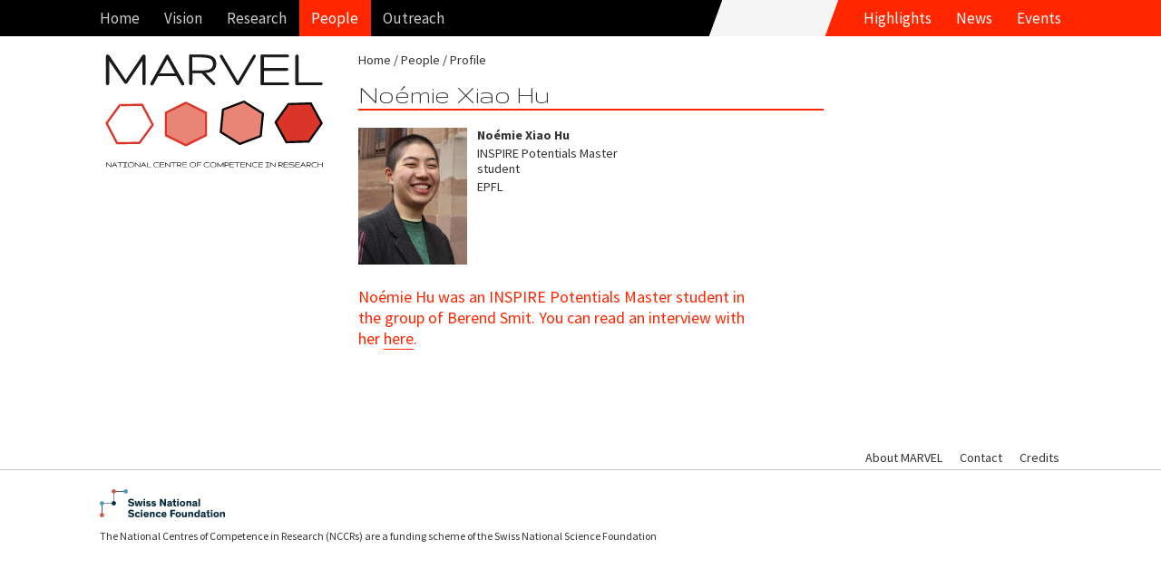

--- FILE ---
content_type: text/html; charset=UTF-8
request_url: https://nccr-marvel.ch/de/people/profile/noemie-hu
body_size: 4341
content:
<!DOCTYPE html><html lang="de-DE"><!--
	This website is powered by Neos, the Open Source Content Application Platform licensed under the GNU/GPL.
	Neos is based on Flow, a powerful PHP application framework licensed under the MIT license.

	More information and contribution opportunities at https://www.neos.io
-->
<head><meta charset="UTF-8" /><title>Noémie Xiao Hu - Profile - People - nccr-marvel.ch :: NCCR MARVEL</title><link rel="stylesheet" href="https://nccr-marvel.ch/_Resources/Static/Packages/Networkteam.Neos.Shariff/shariff/build/shariff.complete.css?bust=3c8ef5b7" /><link rel="stylesheet" href="https://fonts.googleapis.com/css?family=Source+Sans+Pro:400,600,700,400italic,700italic|Source+Serif+Pro:400,600,700" /><link rel="stylesheet" href="https:////maxcdn.bootstrapcdn.com/font-awesome/4.2.0/css/font-awesome.min.css" /><link rel="stylesheet" href="https://nccr-marvel.ch/_Resources/Static/Packages/Marvel.Website/Styles/Site.min.css?bust=77bc1e81" /><link rel="stylesheet" type="text/css" href="https://nccr-marvel.ch/_Resources/Static/Packages/Marvel.Website/Styles/Backend.css?bust=6948c570" /><meta name="robots" content="index,follow" /><link rel="canonical" href="https://nccr-marvel.ch/de/people/profile/noemie-hu" />
		<meta http-equiv="cleartype" content="on">
		<meta name="MobileOptimized" content="320">
		<meta name="HandheldFriendly" content="True">
		<meta name="apple-mobile-web-app-capable" content="yes">
		<meta name="viewport" content="width=device-width, initial-scale=1.0, user-scalable=no">
        <meta http-equiv="X-UA-Compatible" content="IE=edge">
	<link rel="icon" sizes="32x32" href="https://nccr-marvel.ch/_Resources/Static/Packages/Marvel.Website/Icon/favicon-32x32.png?bust=a9a71054" /><link rel="icon" sizes="16x16" href="https://nccr-marvel.ch/_Resources/Static/Packages/Marvel.Website/Icon/favicon-16x16.png?bust=66354fcf" /><link rel="apple-touch-icon" sizes="180x180" href="https://nccr-marvel.ch/_Resources/Static/Packages/Marvel.Website/Icon/apple-touch-icon.png?bust=b2d8df09" /><link rel="manifest" href="https://nccr-marvel.ch/_Resources/Static/Packages/Marvel.Website/Icon/site.webmanifest?bust=93f03a79" /><meta rel="mask-icon" href="https://nccr-marvel.ch/_Resources/Static/Packages/Marvel.Website/Icon/safari-pinned-tab.svg?bust=23d1a39c" name="msapplication-TileColor" content="#FFFFFF" /><meta name="theme-color" content="#FFFFFF" /></head><body class="page page-personalprofile">
    

<header class="navigation" id="main-navigation">
    <nav class="navigation-wrapper" role="navigation">
        <div class="navigation-wrapper__nav">
            

<ul id="navigation-menu" class="navigation__block navigation__menu">
	
	
		<li
				 class="nav-link normal">
		
				<a href="/de">Home</a>
			
		</li>
	

</ul>




<ul id="navigation-menu" class="navigation__block navigation__menu">
	
	
		<li
				 class="nav-link normal">
		
				<a href="/de/project" aria-haspopup="true">Vision</a>
				<ul class="navigation__block navigation__menu navigation__menu--sub">
					
	
		<li
				 class="nav-link normal">
		
				<a href="/de/project/about">About</a>
			
		</li>
	
		<li
				 class="nav-link normal">
		
				<a href="/de/miscellaneous/marvel-toolbox">Toolbox</a>
			
		</li>
	

				</ul>
			
		</li>
	
		<li
				 class="nav-link normal">
		
				<a href="/de/research/iii" aria-haspopup="true">Research</a>
				<ul class="navigation__block navigation__menu navigation__menu--sub">
					
	
		<li
				 class="nav-link normal">
		
				<a href="/de/research/iii">MARVEL Projects</a>
			
		</li>
	
		<li
				 class="nav-link normal">
		
				<a href="/de/publications/marvel-publications/2025">MARVEL Publications</a>
			
		</li>
	
		<li
				 class="nav-link normal">
		
				<a href="/de/publications/dataset-index">MARVEL Dataset Index</a>
			
		</li>
	
		<li
				 class="nav-link normal">
		
				<a href="/de/publications/progress-reports">MARVEL Progress Reports</a>
			
		</li>
	
		<li
				 class="nav-link normal">
		
				<a href="/de/publications/marvel-movies">MARVEL Movies</a>
			
		</li>
	
		<li
				 class="nav-link normal">
		
				<a href="/de/publications/erc-grants">ERC Grants</a>
			
		</li>
	
		<li
				 class="nav-link normal">
		
				<a href="/de/publications/codes">MARVEL Codes</a>
			
		</li>
	

				</ul>
			
		</li>
	
		<li
				 class="nav-link active">
		
				<a href="/de/people" aria-haspopup="true">People</a>
				<ul class="navigation__block navigation__menu navigation__menu--sub">
					
	
		<li
				 class="nav-link normal">
		
				<a href="/de/people/governance/executive-committee">Governance</a>
			
		</li>
	
		<li
				 class="nav-link normal">
		
				<a href="/de/people/projects/novel-materials">Projects</a>
			
		</li>
	
		<li
				 class="nav-link normal">
		
				<a href="/de/people/everyone">Everyone</a>
			
		</li>
	
		<li
				 class="nav-link normal">
		
				<a href="/de/people/alumni">Alumni</a>
			
		</li>
	

				</ul>
			
		</li>
	
		<li
				 class="nav-link normal">
		
				<a href="/de/outreach/equal-opportunities" aria-haspopup="true">Outreach</a>
				<ul class="navigation__block navigation__menu navigation__menu--sub">
					
	
		<li
				 class="nav-link normal">
		
				<a href="/de/outreach/equal-opportunities">Equal Opportunities</a>
			
		</li>
	
		<li
				 class="nav-link normal">
		
				<a href="/de/outreach/education-and-training">Education and Training</a>
			
		</li>
	
		<li
				 class="nav-link normal">
		
				<a href="/de/outreach/knowledge-transfer">Knowledge transfer</a>
			
		</li>
	
		<li
				 class="nav-link normal">
		
				<a href="/de/outreach/technology-transfer">Technology transfer</a>
			
		</li>
	

				</ul>
			
		</li>
	

</ul>



            

<ul id="navigation-menu" class="navigation__block navigation__shortcuts">
	
	
		<li
				 class="nav-link normal">
		
				<a href="/de/highlights">Highlights</a>
			
		</li>
	
		<li
				 class="nav-link normal">
		
				<a href="/de/news">News</a>
			
		</li>
	
		<li
				 class="nav-link normal">
		
				<a href="/de/events">Events</a>
			
		</li>
	

</ul>



        </div>
    </nav>
</header>

	<main id="panel">
		<div id="js-slideout-toggle" class="button-navigation"></div>
		<div class="document-container">
			<div class="document-navigation">
				<a class="logo" href="/de">
					<img width="240" height="126" src="https://nccr-marvel.ch/_Resources/Static/Packages/Marvel.Website/Images/marvel-logo-text.svg?bust=ad32c11f" alt="NCCR MARVEL"/>
				</a>
				
			</div>
			<div class="document-content">
				<nav class="breadcrumb">
					


	<ul class="breadcrumb">
	
		
				<li class="normal">
					<a href="/de">Home</a>
				</li>
			
	
		
				<li class="active">
					<a href="/de/people">People</a>
				</li>
			
	
		
				<li class="active">
					<a href="/de/people">Profile</a>
				</li>
			
	
		
	
	</ul>

				</nav>
				<article>
				<header><h1 class="main-header" itemprop="name">Noémie Xiao Hu</h1></header>
				

<div class="media person-card" itemscope itemtype="http://schema.org/Person">
	
			<div class="media-left">
				
						<img src="https://nccr-marvel.ch/_Resources/Persistent/895e2dc9106617d71fabdf441c823739a52638b7/Noemie_Hu-1820x2490-184x232.jpg" itemprop="image" alt="Noémie Xiao Hu" width="184" height="232" class="person-card__image" />
					
			</div>
		

	
	<div class="media-body-wrapper">
	<div class="media-body">
		
			<div itemprop="name">
				
						<strong>Noémie Xiao Hu</strong>
					
			</div>
		
		
			<div itemprop="jobTitle">INSPIRE Potentials Master student</div>
		
		
			<div itemprop="affiliation" itemscope itemtype="http://schema.org/Organization">
				<span itemprop="name">EPFL</span>
			</div>
		

		
		
		

		<div class="socials">
			
			
		</div>
		<div class="socials">
			
			
			
			
		</div>
	</div>
	
	</div>

</div>





<div class="neos-contentcollection" itemprop="description">
<div class="teaser">
	<div><p>Noémie Hu was an INSPIRE Potentials Master student in the group of Berend Smit. You can read an interview with her <a href="/de/outreach/equal-opportunities/inspire-potentials-fellows/noemie-xiao-hu" data-gentics-aloha-repository="node-repository" data-gentics-aloha-object-id="c4bc73c8-2ac3-4e5a-bb78-d8493cebb522">here</a>.  <br/></p></div>
</div></div>
				</article>
			</div>
		</div>
        

<footer class="footer">
    <div class="footer-wrapper">
        

<nav class="navigation-wrapper" role="navigation">
	<ul>
		
	
		<li class="nav-link normal">
			<a href="/de/project/about">About MARVEL</a>
		</li>
	
		<li class="nav-link normal">
			<a href="/de/contact">Contact</a>
		</li>
	
		<li class="nav-link normal">
			<a href="/de/outreach/impressum">Credits</a>
		</li>
	

	</ul>
</nav>


    </div>
    <div class="footer-logo">
        <a href="http://www.snf.ch/en/Pages/default.aspx" target="_blank" title="Swiss National Science Foundation"><img class="logo" width="186" height="31" src="https://nccr-marvel.ch/_Resources/Static/Packages/Marvel.Website/Images/snf-logo.svg?bust=814041c7" alt="Fonds National Suisse"/></a>
        <div class="caption">
            The National Centres of Competence in Research (NCCRs) are a funding scheme of the Swiss National Science Foundation
        </div>
    </div>
</footer>

	</main>
    <nav id="menu" class="menu slideout-menu"><ul class="menu-section-list">



	
		<li class="normal">
		
				<a href="https://nccr-marvel.ch/de">Home</a>
			
		</li>
	







	
		<li class="normal">
		
				<a href="https://nccr-marvel.ch/de/project" aria-haspopup="true">Vision</a>
				<ul>
					
	
		<li class="normal">
		
				<a href="https://nccr-marvel.ch/de/project/about">About</a>
			
		</li>
	
		<li class="normal">
		
				<a href="https://nccr-marvel.ch/de/miscellaneous/marvel-toolbox">Toolbox</a>
			
		</li>
	

				</ul>
			
		</li>
	
		<li class="normal">
		
				<a href="https://nccr-marvel.ch/de/research/iii" aria-haspopup="true">Research</a>
				<ul>
					
	
		<li class="normal">
		
				<a href="https://nccr-marvel.ch/de/research/iii" aria-haspopup="true">MARVEL Projects</a>
				<ul>
					
	
		<li class="normal">
		
				<a href="https://nccr-marvel.ch/de/research/iii">MARVEL Projects</a>
			
		</li>
	
		<li class="normal">
		
				<a href="https://nccr-marvel.ch/de/publications/marvel-publications/2025">MARVEL Publications</a>
			
		</li>
	
		<li class="normal">
		
				<a href="https://nccr-marvel.ch/de/publications/dataset-index">MARVEL Dataset Index</a>
			
		</li>
	
		<li class="normal">
		
				<a href="https://nccr-marvel.ch/de/publications/progress-reports">MARVEL Progress Reports</a>
			
		</li>
	
		<li class="normal">
		
				<a href="https://nccr-marvel.ch/de/publications/marvel-movies">MARVEL Movies</a>
			
		</li>
	
		<li class="normal">
		
				<a href="https://nccr-marvel.ch/de/publications/erc-grants">ERC Grants</a>
			
		</li>
	
		<li class="normal">
		
				<a href="https://nccr-marvel.ch/de/publications/codes">MARVEL Codes</a>
			
		</li>
	

				</ul>
			
		</li>
	
		<li class="normal">
		
				<a href="https://nccr-marvel.ch/de/publications/marvel-publications/2025" aria-haspopup="true">MARVEL Publications</a>
				<ul>
					
	
		<li class="normal">
		
				<a href="https://nccr-marvel.ch/de/publications/marvel-publications/2025">2025 (partial)</a>
			
		</li>
	
		<li class="normal">
		
				<a href="https://nccr-marvel.ch/de/publications/marvel-publications/2024">2024</a>
			
		</li>
	
		<li class="normal">
		
				<a href="https://nccr-marvel.ch/de/publications/marvel-publications/2023">2023</a>
			
		</li>
	
		<li class="normal">
		
				<a href="https://nccr-marvel.ch/de/publications/marvel-publications/2022">2022</a>
			
		</li>
	
		<li class="normal">
		
				<a href="https://nccr-marvel.ch/de/publications/marvel-publications/2021">2021</a>
			
		</li>
	
		<li class="normal">
		
				<a href="https://nccr-marvel.ch/de/publications/marvel-publications/2020">2020</a>
			
		</li>
	
		<li class="normal">
		
				<a href="https://nccr-marvel.ch/de/publications/marvel-publications/2019">2019</a>
			
		</li>
	
		<li class="normal">
		
				<a href="https://nccr-marvel.ch/de/publications/marvel-publications/2018">2018</a>
			
		</li>
	
		<li class="normal">
		
				<a href="https://nccr-marvel.ch/de/publications/marvel-publications/2017">2017</a>
			
		</li>
	
		<li class="normal">
		
				<a href="https://nccr-marvel.ch/de/publications/marvel-publications/2016">2016</a>
			
		</li>
	
		<li class="normal">
		
				<a href="https://nccr-marvel.ch/de/publications/marvel-publications/2015">2015</a>
			
		</li>
	
		<li class="normal">
		
				<a href="https://nccr-marvel.ch/de/publications/marvel-publications/2014">2014</a>
			
		</li>
	

				</ul>
			
		</li>
	
		<li class="normal">
		
				<a href="https://nccr-marvel.ch/de/publications/dataset-index" aria-haspopup="true">MARVEL Dataset Index</a>
				<ul>
					
	
		<li class="normal">
		
				<a href="https://nccr-marvel.ch/de/publications/dataset-index/p1">Pillar 1</a>
			
		</li>
	
		<li class="normal">
		
				<a href="https://nccr-marvel.ch/de/publications/dataset-index/p2">Pillar 2</a>
			
		</li>
	
		<li class="normal">
		
				<a href="https://nccr-marvel.ch/de/publications/dataset-index/p3">Pillar 3</a>
			
		</li>
	
		<li class="normal">
		
				<a href="https://nccr-marvel.ch/de/publications/dataset-index/p4">Pillar 4</a>
			
		</li>
	
		<li class="normal">
		
				<a href="https://nccr-marvel.ch/de/publications/dataset-index/asm">ASM</a>
			
		</li>
	
		<li class="normal">
		
				<a href="https://nccr-marvel.ch/de/publications/dataset-index/qs">QS</a>
			
		</li>
	
		<li class="normal">
		
				<a href="https://nccr-marvel.ch/de/publications/dataset-index/dd1">DD1</a>
			
		</li>
	
		<li class="normal">
		
				<a href="https://nccr-marvel.ch/de/publications/dataset-index/dd2">DD2</a>
			
		</li>
	
		<li class="normal">
		
				<a href="https://nccr-marvel.ch/de/publications/dataset-index/dd3">DD3</a>
			
		</li>
	
		<li class="normal">
		
				<a href="https://nccr-marvel.ch/de/publications/dataset-index/dd4">DD4</a>
			
		</li>
	
		<li class="normal">
		
				<a href="https://nccr-marvel.ch/de/publications/dataset-index/dd5">DD5</a>
			
		</li>
	
		<li class="normal">
		
				<a href="https://nccr-marvel.ch/de/publications/dataset-index/dd6">DD6</a>
			
		</li>
	
		<li class="normal">
		
				<a href="https://nccr-marvel.ch/de/publications/dataset-index/inc1">Inc1</a>
			
		</li>
	
		<li class="normal">
		
				<a href="https://nccr-marvel.ch/de/publications/dataset-index/inc2">Inc2</a>
			
		</li>
	
		<li class="normal">
		
				<a href="https://nccr-marvel.ch/de/publications/dataset-index/osp">OSP</a>
			
		</li>
	
		<li class="normal">
		
				<a href="https://nccr-marvel.ch/de/publications/dataset-index/hpc">HPC</a>
			
		</li>
	

				</ul>
			
		</li>
	
		<li class="normal">
		
				<a href="https://nccr-marvel.ch/de/publications/progress-reports">MARVEL Progress Reports</a>
			
		</li>
	
		<li class="normal">
		
				<a href="https://nccr-marvel.ch/de/publications/marvel-movies">MARVEL Movies</a>
			
		</li>
	
		<li class="normal">
		
				<a href="https://nccr-marvel.ch/de/publications/erc-grants">ERC Grants</a>
			
		</li>
	
		<li class="normal">
		
				<a href="https://nccr-marvel.ch/de/publications/codes">MARVEL Codes</a>
			
		</li>
	

				</ul>
			
		</li>
	
		<li class="active">
		
				<a href="https://nccr-marvel.ch/de/people" aria-haspopup="true">People</a>
				<ul>
					
	
		<li class="normal">
		
				<a href="https://nccr-marvel.ch/de/people/governance/executive-committee" aria-haspopup="true">Governance</a>
				<ul>
					
	
		<li class="normal">
		
				<a href="https://nccr-marvel.ch/de/people/governance/executive-committee">Executive Committee</a>
			
		</li>
	
		<li class="normal">
		
				<a href="https://nccr-marvel.ch/de/people/governance/management-team">Management Team</a>
			
		</li>
	
		<li class="normal">
		
				<a href="https://nccr-marvel.ch/de/people/governance/data-team">Data Team</a>
			
		</li>
	
		<li class="normal">
		
				<a href="https://nccr-marvel.ch/de/people/governance/scientific-advisory-board">Scientific Advisory Board</a>
			
		</li>
	
		<li class="normal">
		
				<a href="https://nccr-marvel.ch/de/people/governance/industrial-advisory-board">Industrial Advisory Board</a>
			
		</li>
	

				</ul>
			
		</li>
	
		<li class="normal">
		
				<a href="https://nccr-marvel.ch/de/people/projects/novel-materials" aria-haspopup="true">Projects</a>
				<ul>
					
	
		<li class="normal">
		
				<a href="https://nccr-marvel.ch/de/people/projects/novel-materials">Novel Materials</a>
			
		</li>
	
		<li class="normal">
		
				<a href="https://nccr-marvel.ch/de/people/projects/machine-learning">Machine Learning</a>
			
		</li>
	
		<li class="normal">
		
				<a href="https://nccr-marvel.ch/de/people/projects/open-digital-infrastructure">Open Digital Infrastructure</a>
			
		</li>
	
		<li class="normal">
		
				<a href="https://nccr-marvel.ch/de/people/projects/swiss-scientific-landscape">Swiss Scientific Landscape</a>
			
		</li>
	
		<li class="normal">
		
				<a href="https://nccr-marvel.ch/de/people/projects/advanced-simulation-methods">Advanced Simulation Methods</a>
			
		</li>
	
		<li class="normal">
		
				<a href="https://nccr-marvel.ch/de/people/projects/leveraging-quantum-computers">Quantum Simulations</a>
			
		</li>
	
		<li class="normal">
		
				<a href="https://nccr-marvel.ch/de/people/projects/agility-plus">Agility Plus</a>
			
		</li>
	

				</ul>
			
		</li>
	
		<li class="normal">
		
				<a href="https://nccr-marvel.ch/de/people/everyone">Everyone</a>
			
		</li>
	
		<li class="normal">
		
				<a href="https://nccr-marvel.ch/de/people/alumni">Alumni</a>
			
		</li>
	

				</ul>
			
		</li>
	
		<li class="normal">
		
				<a href="https://nccr-marvel.ch/de/outreach/equal-opportunities" aria-haspopup="true">Outreach</a>
				<ul>
					
	
		<li class="normal">
		
				<a href="https://nccr-marvel.ch/de/outreach/equal-opportunities" aria-haspopup="true">Equal Opportunities</a>
				<ul>
					
	
		<li class="normal">
		
				<a href="https://nccr-marvel.ch/de/outreach/equal-opportunities/women-of-marvel">Women of MARVEL</a>
			
		</li>
	
		<li class="normal">
		
				<a href="https://nccr-marvel.ch/de/outreach/equal-opportunities/women-as-role-models">Women as role models</a>
			
		</li>
	
		<li class="normal">
		
				<a href="https://nccr-marvel.ch/de/outreach/equal-opportunities/inspire-potentials">INSPIRE Potentials – MARVEL Master's Fellowships</a>
			
		</li>
	
		<li class="normal">
		
				<a href="https://nccr-marvel.ch/de/outreach/equal-opportunities/inspire-phd">INSPIRE visiting PhD fellowships</a>
			
		</li>
	
		<li class="normal">
		
				<a href="https://nccr-marvel.ch/de/outreach/equal-opportunities/training-coaching-mentoring">Training, coaching and mentoring</a>
			
		</li>
	
		<li class="normal">
		
				<a href="https://nccr-marvel.ch/de/outreach/equal-opportunities/work-life-balance">Work-life balance</a>
			
		</li>
	
		<li class="normal">
		
				<a href="https://nccr-marvel.ch/de/outreach/equal-opportunities/Measures-and-Actions-for-Young-Girls">Actions towards girls and young women</a>
			
		</li>
	
		<li class="normal">
		
				<a href="https://nccr-marvel.ch/de/outreach/equal-opportunities/team">Equal opportunities team</a>
			
		</li>
	
		<li class="normal">
		
				<a href="https://nccr-marvel.ch/de/outreach/equal-opportunities/reasons-of-the-underrepresentation-of-women">Why an underrepresentation of women?</a>
			
		</li>
	

				</ul>
			
		</li>
	
		<li class="normal">
		
				<a href="https://nccr-marvel.ch/de/outreach/education-and-training" aria-haspopup="true">Education and Training</a>
				<ul>
					
	
		<li class="normal">
		
				<a href="https://nccr-marvel.ch/de/outreach/education-and-training/marvel-distinguished-lectures">MARVEL Distinguished Lectures</a>
			
		</li>
	
		<li class="normal">
		
				<a href="https://nccr-marvel.ch/de/outreach/education-and-training/marvel-junior-seminars">MARVEL Junior Seminars</a>
			
		</li>
	
		<li class="normal">
		
				<a href="https://nccr-marvel.ch/de/outreach/education-and-training/marvel-junior-retreats">MARVEL Junior Retreats</a>
			
		</li>
	
		<li class="normal">
		
				<a href="https://nccr-marvel.ch/de/outreach/education-and-training/For-m">For PhD students and postdocs</a>
			
		</li>
	
		<li class="normal">
		
				<a href="https://nccr-marvel.ch/de/outreach/education-and-training/Courses-Master-level">Courses at the Master level</a>
			
		</li>
	
		<li class="normal">
		
				<a href="https://nccr-marvel.ch/de/outreach/education-and-training/unnamed">For the younger generation</a>
			
		</li>
	
		<li class="normal">
		
				<a href="https://nccr-marvel.ch/de/outreach/education-and-training/For-Emerging-Countries">For emerging countries</a>
			
		</li>
	

				</ul>
			
		</li>
	
		<li class="normal">
		
				<a href="https://nccr-marvel.ch/de/outreach/knowledge-transfer" aria-haspopup="true">Knowledge transfer</a>
				<ul>
					
	
		<li class="normal">
		
				<a href="https://nccr-marvel.ch/de/outreach/knowledge-transfer/activities-organized-sponsored-by-marvel">Activities organized/sponsored by MARVEL</a>
			
		</li>
	

				</ul>
			
		</li>
	
		<li class="normal">
		
				<a href="https://nccr-marvel.ch/de/outreach/technology-transfer" aria-haspopup="true">Technology transfer</a>
				<ul>
					
	
		<li class="normal">
		
				<a href="https://nccr-marvel.ch/de/outreach/technology-transfer/MARVEL-to-industry">From MARVEL to industry</a>
			
		</li>
	
		<li class="normal">
		
				<a href="https://nccr-marvel.ch/de/outreach/technology-transfer/events">Events for companies</a>
			
		</li>
	
		<li class="normal">
		
				<a href="https://nccr-marvel.ch/de/outreach/technology-transfer/research">Translational research</a>
			
		</li>
	

				</ul>
			
		</li>
	

				</ul>
			
		</li>
	







	
		<li class="normal menu-section-spacer-before">
		
				<a href="https://nccr-marvel.ch/de/highlights">Highlights</a>
			
		</li>
	







	
		<li class="normal">
		
				<a href="https://nccr-marvel.ch/de/news" aria-haspopup="true">News</a>
				<ul>
					
	
		<li class="normal">
		
				<a href="https://nccr-marvel.ch/de/news/communication">Communication</a>
			
		</li>
	
		<li class="normal">
		
				<a href="https://nccr-marvel.ch/de/news/awards">Prizes and awards</a>
			
		</li>
	
		<li class="normal">
		
				<a href="https://nccr-marvel.ch/de/news/announcements">Job announcements</a>
			
		</li>
	

				</ul>
			
		</li>
	







	
		<li class="normal">
		
				<a href="https://nccr-marvel.ch/de/events" aria-haspopup="true">Events</a>
				<ul>
					
	
		<li class="normal">
		
				<a href="https://nccr-marvel.ch/de/events/archive">Past events</a>
			
		</li>
	

				</ul>
			
		</li>
	



</ul></nav>
<script src="https://nccr-marvel.ch/_Resources/Static/Packages/Networkteam.Neos.Shariff/shariff/build/shariff.complete.js?bust=f5d02cda"></script>
	<script src="https://nccr-marvel.ch/_Resources/Static/Packages/Marvel.Website/Scripts/Build/All.min.js?bust=42144e5b"></script>

    <script async src="https://www.googletagmanager.com/gtag/js?id=G-97RW7ZPLN4"></script>
    <script>
        window.dataLayer = window.dataLayer || [];
        function gtag(){dataLayer.push(arguments);}
        gtag('js', new Date());
        gtag('config', 'G-97RW7ZPLN4');
    </script>

<script data-neos-node="/sites/marvel-website/people/persons/node-hqtx5enl2w0ka@live;language=de_DE,en_EN" src="https://nccr-marvel.ch/_Resources/Static/Packages/TYPO3.Neos/JavaScript/LastVisitedNode.js?bust=db30a4ba" async></script></body></html>

--- FILE ---
content_type: application/javascript
request_url: https://nccr-marvel.ch/_Resources/Static/Packages/Marvel.Website/Scripts/Build/All.min.js?bust=42144e5b
body_size: 8980
content:
Element.prototype.matches||(Element.prototype.matches=Element.prototype.matchesSelector||Element.prototype.mozMatchesSelector||Element.prototype.msMatchesSelector||Element.prototype.oMatchesSelector||Element.prototype.webkitMatchesSelector||function(e){for(var t=(this.document||this.ownerDocument).querySelectorAll(e),n=t.length;0<=--n&&t.item(n)!==this;);return-1<n}),Element.prototype.matches||(Element.prototype.matches=Element.prototype.msMatchesSelector||Element.prototype.webkitMatchesSelector),Element.prototype.closest||(Element.prototype.closest=function(e){var t=this;do{if(t.matches(e))return t}while(null!==(t=t.parentElement||t.parentNode)&&1===t.nodeType);return null}),[Element.prototype,Document.prototype,DocumentFragment.prototype].forEach(function(e){e.hasOwnProperty("prepend")||Object.defineProperty(e,"prepend",{configurable:!0,enumerable:!0,writable:!0,value:function(){var e=Array.prototype.slice.call(arguments),n=document.createDocumentFragment();e.forEach(function(e){var t=e instanceof Node;n.appendChild(t?e:document.createTextNode(String(e)))}),this.insertBefore(n,this.firstChild)}})}),[Element.prototype,Document.prototype,DocumentFragment.prototype].forEach(function(e){e.hasOwnProperty("append")||Object.defineProperty(e,"append",{configurable:!0,enumerable:!0,writable:!0,value:function(){var e=Array.prototype.slice.call(arguments),n=document.createDocumentFragment();e.forEach(function(e){var t=e instanceof Node;n.appendChild(t?e:document.createTextNode(String(e)))}),this.appendChild(n)}})}),[Element.prototype,CharacterData.prototype,DocumentType.prototype].forEach(function(e){e.hasOwnProperty("before")||Object.defineProperty(e,"before",{configurable:!0,enumerable:!0,writable:!0,value:function(){var e=Array.prototype.slice.call(arguments),n=document.createDocumentFragment();e.forEach(function(e){var t=e instanceof Node;n.appendChild(t?e:document.createTextNode(String(e)))}),this.parentNode.insertBefore(n,this)}})}),[Element.prototype,CharacterData.prototype,DocumentType.prototype].forEach(function(e){e.hasOwnProperty("remove")||Object.defineProperty(e,"remove",{configurable:!0,enumerable:!0,writable:!0,value:function(){null!==this.parentNode&&this.parentNode.removeChild(this)}})}),function(n){var i={};function o(e){if(i[e])return i[e].exports;var t=i[e]={i:e,l:!1,exports:{}};return n[e].call(t.exports,t,t.exports,o),t.l=!0,t.exports}o.m=n,o.c=i,o.d=function(e,t,n){o.o(e,t)||Object.defineProperty(e,t,{enumerable:!0,get:n})},o.r=function(e){"undefined"!=typeof Symbol&&Symbol.toStringTag&&Object.defineProperty(e,Symbol.toStringTag,{value:"Module"}),Object.defineProperty(e,"__esModule",{value:!0})},o.t=function(t,e){if(1&e&&(t=o(t)),8&e)return t;if(4&e&&"object"==typeof t&&t&&t.__esModule)return t;var n=Object.create(null);if(o.r(n),Object.defineProperty(n,"default",{enumerable:!0,value:t}),2&e&&"string"!=typeof t)for(var i in t)o.d(n,i,function(e){return t[e]}.bind(null,i));return n},o.n=function(e){var t=e&&e.__esModule?function(){return e.default}:function(){return e};return o.d(t,"a",t),t},o.o=function(e,t){return Object.prototype.hasOwnProperty.call(e,t)},o.p="",o(o.s=1)}([function(e){e.exports=JSON.parse('{"a":"8.5.14"}')},function(U,e,t){"use strict";t.r(e);var t=t(0),n={hooks:{},extensions:[],wrappers:[],navbar:{add:!0,sticky:!0,title:"Menu",titleLink:"parent"},onClick:{close:null,preventDefault:null,setSelected:!0},slidingSubmenus:!0},i={classNames:{inset:"Inset",nolistview:"NoListview",nopanel:"NoPanel",panel:"Panel",selected:"Selected",vertical:"Vertical"},language:null,openingInterval:25,panelNodetype:["ul","ol","div"],transitionDuration:400};function a(e,t){for(var n in"object"!=c(e)&&(e={}),t="object"!=c(t)?{}:t)t.hasOwnProperty(n)&&(void 0===e[n]?e[n]=t[n]:"object"==c(e[n])&&a(e[n],t[n]));return e}function c(e){return{}.toString.call(e).match(/\s([a-zA-Z]+)/)[1].toLowerCase()}function l(e,t,n){if("function"==typeof t){e=t.call(e);if(void 0!==e)return e}return null!==t&&"function"!=typeof t&&void 0!==t||void 0===n?t:n}function m(t,n,e){function i(e){void 0!==e&&e.target!==t||(o||(t.removeEventListener("transitionend",i),t.removeEventListener("webkitTransitionEnd",i),n.call(t)),o=!0)}var o=!1;t.addEventListener("transitionend",i),t.addEventListener("webkitTransitionEnd",i),setTimeout(i,1.1*e)}function s(){return"mm-"+o++}var o=0;function r(e){return"mm-"==e.slice(0,3)?e.slice(3):e}var p={};function u(e,t){void 0===p[t]&&(p[t]={}),a(p[t],e)}function d(e){var e=e.split("."),t=document.createElement(e.shift());return e.forEach(function(e){t.classList.add(e)}),t}function h(e,t){return Array.prototype.slice.call(e.querySelectorAll(t))}function f(e,t){e=Array.prototype.slice.call(e.children);return t?e.filter(function(e){return e.matches(t)}):e}function v(e,t){for(var n=[],i=e.parentElement;i;)n.push(i),i=i.parentElement;return t?n.filter(function(e){return e.matches(t)}):n}function g(e,t,n){e.matches("."+t)&&(e.classList.remove(t),e.classList.add(n))}var b={};function y(e,t,n){b[e="number"==typeof e?"(min-width: "+e+"px)":e]=b[e]||[],b[e].push({yes:t,no:n})}function _(e,t){for(var n=t.matches?"yes":"no",i=0;i<b[e].length;i++)b[e][i][n]()}u({Menu:"Menu"},"nl"),u({Menu:"منو"},"fa"),u({Menu:"Menü"},"de"),u({Menu:"Меню"},"ru");w.prototype.openPanel=function(t,e){var n=this;if(this.trigger("openPanel:before",[t]),t&&(t=t.matches(".mm-panel")?t:t.closest(".mm-panel"))){if("boolean"!=typeof e&&(e=!0),t.parentElement.matches(".mm-listitem_vertical")){v(t,".mm-listitem_vertical").forEach(function(e){e.classList.add("mm-listitem_opened"),f(e,".mm-panel").forEach(function(e){e.classList.remove("mm-hidden")})});var i=v(t,".mm-panel").filter(function(e){return!e.parentElement.matches(".mm-listitem_vertical")});this.trigger("openPanel:start",[t]),i.length&&this.openPanel(i[0]),this.trigger("openPanel:finish",[t])}else{if(t.matches(".mm-panel_opened"))return;var i=f(this.node.pnls,".mm-panel"),o=f(this.node.pnls,".mm-panel_opened")[0];i.filter(function(e){return e!==t}).forEach(function(e){e.classList.remove("mm-panel_opened-parent")});for(var s=t.mmParent;s;)(s=s.closest(".mm-panel"))&&(s.parentElement.matches(".mm-listitem_vertical")||s.classList.add("mm-panel_opened-parent"),s=s.mmParent);i.forEach(function(e){e.classList.remove("mm-panel_highest")}),i.filter(function(e){return e!==o}).filter(function(e){return e!==t}).forEach(function(e){e.classList.add("mm-hidden")}),t.classList.remove("mm-hidden");var r=function(){o&&o.classList.remove("mm-panel_opened"),t.classList.add("mm-panel_opened"),t.matches(".mm-panel_opened-parent")?(o&&o.classList.add("mm-panel_highest"),t.classList.remove("mm-panel_opened-parent")):(o&&o.classList.add("mm-panel_opened-parent"),t.classList.add("mm-panel_highest")),n.trigger("openPanel:start",[t])},a=function(){o&&(o.classList.remove("mm-panel_highest"),o.classList.add("mm-hidden")),t.classList.remove("mm-panel_highest"),n.trigger("openPanel:finish",[t])};e&&!t.matches(".mm-panel_noanimation")?setTimeout(function(){m(t,function(){a()},n.conf.transitionDuration),r()},this.conf.openingInterval):(r(),a())}this.trigger("openPanel:after",[t])}},w.prototype.closePanel=function(e){this.trigger("closePanel:before",[e]);var t=e.parentElement;t.matches(".mm-listitem_vertical")&&(t.classList.remove("mm-listitem_opened"),e.classList.add("mm-hidden"),this.trigger("closePanel",[e])),this.trigger("closePanel:after",[e])},w.prototype.closeAllPanels=function(e){this.trigger("closeAllPanels:before"),this.node.pnls.querySelectorAll(".mm-listitem").forEach(function(e){e.classList.remove("mm-listitem_selected"),e.classList.remove("mm-listitem_opened")});var t=f(this.node.pnls,".mm-panel"),n=e||t[0];f(this.node.pnls,".mm-panel").forEach(function(e){e!==n&&(e.classList.remove("mm-panel_opened"),e.classList.remove("mm-panel_opened-parent"),e.classList.remove("mm-panel_highest"),e.classList.add("mm-hidden"))}),this.openPanel(n,!1),this.trigger("closeAllPanels:after")},w.prototype.togglePanel=function(e){var t=e.parentElement;t.matches(".mm-listitem_vertical")&&this[t.matches(".mm-listitem_opened")?"closePanel":"openPanel"](e)},w.prototype.setSelected=function(e){this.trigger("setSelected:before",[e]),h(this.node.menu,".mm-listitem_selected").forEach(function(e){e.classList.remove("mm-listitem_selected")}),e.classList.add("mm-listitem_selected"),this.trigger("setSelected:after",[e])},w.prototype.bind=function(e,t){this.hook[e]=this.hook[e]||[],this.hook[e].push(t)},w.prototype.trigger=function(e,t){if(this.hook[e])for(var n=0,i=this.hook[e].length;n<i;n++)this.hook[e][n].apply(this,t)},w.prototype._initAPI=function(){var e=this,n=this;this.API={},this._api.forEach(function(t){e.API[t]=function(){var e=n[t].apply(n,arguments);return void 0===e?n.API:e}}),this.node.menu.mmApi=this.API},w.prototype._initHooks=function(){for(var e in this.opts.hooks)this.bind(e,this.opts.hooks[e])},w.prototype._initWrappers=function(){this.trigger("initWrappers:before");for(var e=0;e<this.opts.wrappers.length;e++){var t=w.wrappers[this.opts.wrappers[e]];"function"==typeof t&&t.call(this)}this.trigger("initWrappers:after")},w.prototype._initAddons=function(){for(var e in this.trigger("initAddons:before"),w.addons)w.addons[e].call(this);this.trigger("initAddons:after")},w.prototype._initExtensions=function(){var n=this;this.trigger("initExtensions:before"),"array"==c(this.opts.extensions)&&(this.opts.extensions={all:this.opts.extensions}),Object.keys(this.opts.extensions).forEach(function(e){var t=n.opts.extensions[e].map(function(e){return"mm-menu_"+e});t.length&&y(e,function(){t.forEach(function(e){n.node.menu.classList.add(e)})},function(){t.forEach(function(e){n.node.menu.classList.remove(e)})})}),this.trigger("initExtensions:after")},w.prototype._initMenu=function(){var t=this,n=(this.trigger("initMenu:before"),this.node.wrpr=this.node.wrpr||this.node.menu.parentElement,this.node.wrpr.classList.add("mm-wrapper"),this.node.menu.id=this.node.menu.id||s(),d("div.mm-panels"));f(this.node.menu).forEach(function(e){-1<t.conf.panelNodetype.indexOf(e.nodeName.toLowerCase())&&n.append(e)}),this.node.menu.append(n),this.node.pnls=n,this.node.menu.classList.add("mm-menu"),this.trigger("initMenu:after")},w.prototype._initPanels=function(){var i=this;this.trigger("initPanels:before"),this.clck.push(function(e,t){if(t.inMenu){t=e.getAttribute("href");if(t&&1<t.length&&"#"==t.slice(0,1))try{var n=h(i.node.menu,t)[0];if(n&&n.matches(".mm-panel"))return e.parentElement.matches(".mm-listitem_vertical")?i.togglePanel(n):i.openPanel(n),!0}catch(e){}}}),f(this.node.pnls).forEach(function(e){i.initPanel(e)}),this.trigger("initPanels:after")},w.prototype.initPanel=function(e){var t,n=this,i=this.conf.panelNodetype.join(", ");e.matches(i)&&(e=e.matches(".mm-panel")?e:this._initPanel(e))&&((t=[]).push.apply(t,f(e,"."+this.conf.classNames.panel)),f(e,".mm-listview").forEach(function(e){f(e,".mm-listitem").forEach(function(e){t.push.apply(t,f(e,i))})}),t.forEach(function(e){n.initPanel(e)}))},w.prototype._initPanel=function(e){var t=this;if(this.trigger("initPanel:before",[e]),g(e,this.conf.classNames.panel,"mm-panel"),g(e,this.conf.classNames.nopanel,"mm-nopanel"),g(e,this.conf.classNames.inset,"mm-listview_inset"),e.matches(".mm-listview_inset")&&e.classList.add("mm-nopanel"),e.matches(".mm-nopanel"))return null;var n=e.id||s(),i=e.matches("."+this.conf.classNames.vertical)||!this.opts.slidingSubmenus,o=(e.classList.remove(this.conf.classNames.vertical),e.matches("ul, ol")&&(e.removeAttribute("id"),o=d("div"),e.before(o),o.append(e),e=o),e.id=n,e.classList.add("mm-panel"),e.classList.add("mm-hidden"),[e.parentElement].filter(function(e){return e.matches("li")})[0]);return i?o&&o.classList.add("mm-listitem_vertical"):this.node.pnls.append(e),o&&(((o.mmChild=e).mmParent=o)&&o.matches(".mm-listitem")&&!f(o,".mm-btn").length)&&(n=f(o,".mm-listitem__text")[0])&&((i=d("a.mm-btn.mm-btn_next.mm-listitem__btn")).setAttribute("href","#"+e.id),n.matches("span")?(i.classList.add("mm-listitem__text"),i.innerHTML=n.innerHTML,o.insertBefore(i,n.nextElementSibling),n.remove()):o.insertBefore(i,f(o,".mm-panel")[0])),this._initNavbar(e),f(e,"ul, ol").forEach(function(e){t.initListview(e)}),this.trigger("initPanel:after",[e]),e},w.prototype._initNavbar=function(e){if(this.trigger("initNavbar:before",[e]),!f(e,".mm-navbar").length){var t=null,n=null;if(e.getAttribute("data-mm-parent")?n=h(this.node.pnls,e.getAttribute("data-mm-parent"))[0]:(t=e.mmParent)&&(n=t.closest(".mm-panel")),!t||!t.matches(".mm-listitem_vertical")){var i=d("div.mm-navbar"),o=(this.opts.navbar.add?this.opts.navbar.sticky&&i.classList.add("mm-navbar_sticky"):i.classList.add("mm-hidden"),n&&((r=d("a.mm-btn.mm-btn_prev.mm-navbar__btn")).setAttribute("href","#"+n.id),i.append(r)),null),s=(t?o=f(t,".mm-listitem__text")[0]:n&&(o=h(n,'a[href="#'+e.id+'"]')[0]),d("a.mm-navbar__title")),r=d("span");switch(s.append(r),r.innerHTML=e.getAttribute("data-mm-title")||(o?o.textContent:"")||this.i18n(this.opts.navbar.title)||this.i18n("Menu"),this.opts.navbar.titleLink){case"anchor":o&&s.setAttribute("href",o.getAttribute("href"));break;case"parent":n&&s.setAttribute("href","#"+n.id)}i.append(s),e.prepend(i),this.trigger("initNavbar:after",[e])}}},w.prototype.initListview=function(e){var t=this;this.trigger("initListview:before",[e]),g(e,this.conf.classNames.nolistview,"mm-nolistview"),e.matches(".mm-nolistview")||(e.classList.add("mm-listview"),f(e).forEach(function(e){e.classList.add("mm-listitem"),g(e,t.conf.classNames.selected,"mm-listitem_selected"),f(e,"a, span").forEach(function(e){e.matches(".mm-btn")||e.classList.add("mm-listitem__text")})})),this.trigger("initListview:after",[e])},w.prototype._initOpened=function(){this.trigger("initOpened:before");var e=this.node.pnls.querySelectorAll(".mm-listitem_selected"),t=null,e=(e.forEach(function(e){(t=e).classList.remove("mm-listitem_selected")}),t&&t.classList.add("mm-listitem_selected"),t?t.closest(".mm-panel"):f(this.node.pnls,".mm-panel")[0]);this.openPanel(e,!1),this.trigger("initOpened:after")},w.prototype._initAnchors=function(){var r=this;this.trigger("initAnchors:before"),document.addEventListener("click",function(e){var t=e.target.closest("a[href]");if(t){for(var n={inMenu:t.closest(".mm-menu")===r.node.menu,inListview:t.matches(".mm-listitem > a"),toExternal:t.matches('[rel="external"]')||t.matches('[target="_blank"]')},i={close:null,setSelected:null,preventDefault:"#"==t.getAttribute("href").slice(0,1)},o=0;o<r.clck.length;o++){var s=r.clck[o].call(r,t,n);if(s){if("boolean"==typeof s)return void e.preventDefault();"object"==c(s)&&(i=a(s,i))}}n.inMenu&&n.inListview&&!n.toExternal&&(l(t,r.opts.onClick.setSelected,i.setSelected)&&r.setSelected(t.parentElement),l(t,r.opts.onClick.preventDefault,i.preventDefault)&&e.preventDefault(),l(t,r.opts.onClick.close,i.close)&&r.opts.offCanvas&&"function"==typeof r.close&&r.close())}},!0),this.trigger("initAnchors:after")},w.prototype.i18n=function(e){return"string"==typeof(t=this.conf.language)&&void 0!==p[t]&&p[t][e]||e;var t},w.version=t.a,w.options=n,w.configs=i,w.addons={},w.wrappers={},w.node={},w.vars={};var E=w;function w(e,t,n){for(var i in this.opts=a(t,w.options),this.conf=a(n,w.configs),this._api=["bind","initPanel","initListview","openPanel","closePanel","closeAllPanels","setSelected"],this.node={},this.vars={},this.hook={},this.clck=[],this.node.menu="string"==typeof e?document.querySelector(e):e,"function"==typeof this._deprecatedWarnings&&this._deprecatedWarnings(),this._initWrappers(),this._initAddons(),this._initExtensions(),this._initHooks(),this._initAPI(),this._initMenu(),this._initPanels(),this._initOpened(),this._initAnchors(),b)!function(t){var n=window.matchMedia(t);_(t,n),n.onchange=function(e){_(t,n)}}(i);return this}function L(e){return e?e.charAt(0).toUpperCase()+e.slice(1):""}function x(e,t,n){var i=t.split(".");e[t="mmEvent"+L(i[0])+L(i[1])]=e[t]||[],e[t].push(n),e.addEventListener(i[0],n)}function P(t,e){var n=e.split(".");e="mmEvent"+L(n[0])+L(n[1]),(t[e]||[]).forEach(function(e){t.removeEventListener(n[0],e)})}E.options.offCanvas={blockUI:!0,moveBackground:!0},E.configs.offCanvas={clone:!1,menu:{insertMethod:"prepend",insertSelector:"body"},page:{nodetype:"div",selector:null,noSelector:[]}},E.prototype.open=function(){var e=this;this.trigger("open:before"),this.vars.opened||(this._openSetup(),setTimeout(function(){e._openStart()},this.conf.openingInterval),this.trigger("open:after"))},E.prototype._openSetup=function(){var t,e,n=this,i=this.opts.offCanvas,o=(this.closeAllOthers(),E.node.page.mmStyle=E.node.page.getAttribute("style")||"",o=window,t={force:!0},e="resize.page".split("."),(o["mmEvent"+L(e[0])+L(e[1])]||[]).forEach(function(e){e(t)}),["mm-wrapper_opened"]);i.blockUI&&o.push("mm-wrapper_blocking"),"modal"==i.blockUI&&o.push("mm-wrapper_modal"),i.moveBackground&&o.push("mm-wrapper_background"),o.forEach(function(e){n.node.wrpr.classList.add(e)}),setTimeout(function(){n.vars.opened=!0},this.conf.openingInterval),this.node.menu.classList.add("mm-menu_opened")},E.prototype._openStart=function(){var e=this;m(E.node.page,function(){e.trigger("open:finish")},this.conf.transitionDuration),this.trigger("open:start"),this.node.wrpr.classList.add("mm-wrapper_opening")},E.prototype.close=function(){var t=this;this.trigger("close:before"),this.vars.opened&&(m(E.node.page,function(){t.node.menu.classList.remove("mm-menu_opened"),["mm-wrapper_opened","mm-wrapper_blocking","mm-wrapper_modal","mm-wrapper_background"].forEach(function(e){t.node.wrpr.classList.remove(e)}),E.node.page.setAttribute("style",E.node.page.mmStyle),t.vars.opened=!1,t.trigger("close:finish")},this.conf.transitionDuration),this.trigger("close:start"),this.node.wrpr.classList.remove("mm-wrapper_opening"),this.trigger("close:after"))},E.prototype.closeAllOthers=function(){var t=this;h(document.body,".mm-menu_offcanvas").forEach(function(e){e!==t.node.menu&&(e=e.mmApi)&&e.close&&e.close()})},E.prototype.setPage=function(e){this.trigger("setPage:before",[e]);var t,n,i=this.conf.offCanvas;e||(n=(n="string"==typeof i.page.selector?h(document.body,i.page.selector):f(document.body,i.page.nodetype)).filter(function(e){return!e.matches(".mm-menu, .mm-wrapper__blocker")}),1<(n=i.page.noSelector.length?n.filter(function(e){return!e.matches(i.page.noSelector.join(", "))}):n).length&&(t=d("div"),n[0].before(t),n.forEach(function(e){t.append(e)}),n=[t]),e=n[0]),e.classList.add("mm-page"),e.classList.add("mm-slideout"),e.id=e.id||s(),E.node.page=e,this.trigger("setPage:after",[e])};u({"Close menu":"Menu sluiten","Close submenu":"Submenu sluiten","Open submenu":"Submenu openen","Toggle submenu":"Submenu wisselen"},"nl"),u({"Close menu":"بستن منو","Close submenu":"بستن زیرمنو","Open submenu":"بازکردن زیرمنو","Toggle submenu":"سوییچ زیرمنو"},"fa"),u({"Close menu":"Menü schließen","Close submenu":"Untermenü schließen","Open submenu":"Untermenü öffnen","Toggle submenu":"Untermenü wechseln"},"de"),u({"Close menu":"Закрыть меню","Close submenu":"Закрыть подменю","Open submenu":"Открыть подменю","Toggle submenu":"Переключить подменю"},"ru"),E.options.screenReader={aria:!0,text:!0},E.configs.screenReader={text:{closeMenu:"Close menu",closeSubmenu:"Close submenu",openSubmenu:"Open submenu",toggleSubmenu:"Toggle submenu"}},M=function(e,t,n){(e[t]=n)?e.setAttribute(t,n.toString()):e.removeAttribute(t)},E.sr_aria=function(e,t,n){M(e,"aria-"+t,n)},E.sr_role=function(e,t){M(e,"role",t)},E.sr_text=function(e){return'<span class="mm-sronly">'+e+"</span>"};function S(e,t){return e="string"==typeof e&&"%"==e.slice(-1)?t*(parseInt(e.slice(0,-1),10)/100):e}function k(t,n,e){switch(t.position="left",t.zposition="back",["right","top","bottom"].forEach(function(e){-1<n.indexOf("position-"+e)&&(t.position=e)}),["front","top","bottom"].forEach(function(e){-1<n.indexOf("position-"+e)&&(t.zposition="front")}),D.area={top:"bottom"==t.position?"75%":0,right:"left"==t.position?"75%":0,bottom:"top"==t.position?"75%":0,left:"right"==t.position?"75%":0},t.position){case"top":case"bottom":t.axis="y";break;default:t.axis="x"}switch(t.position){case"top":t.direction="Down";break;case"right":t.direction="Left";break;case"bottom":t.direction="Up";break;default:t.direction="Right"}return"front"===t.zposition?t.slideOutNodes=[e]:t.slideOutNodes=h(document.body,".mm-slideout"),t}var M,A="ontouchstart"in window||!!navigator.msMaxTouchPoints||!1,C=(E.options.scrollBugFix={fix:!0},"ontouchstart"in window||!!navigator.msMaxTouchPoints||!1),I={top:0,right:0,bottom:0,left:0},H={start:15,swipe:15},N={x:["Right","Left"],y:["Down","Up"]},B=(j.prototype.start=function(e){this.currentPosition={x:e.touches?e.touches[0].pageX:e.pageX||0,y:e.touches?e.touches[0].pageY:e.pageY||0};var e=this.surface.clientWidth,t=this.surface.clientHeight,n=S(this.area.top,t);"number"==typeof n&&this.currentPosition.y<n||("number"==typeof(n=S(this.area.right,e))&&this.currentPosition.x>(n=e-n)||("number"==typeof(n=S(this.area.bottom,t))&&this.currentPosition.y>(n=t-n)||("number"==typeof(t=S(this.area.left,e))&&this.currentPosition.x<t||(this.startPosition={x:this.currentPosition.x,y:this.currentPosition.y},this.state=1))))},j.prototype.stop=function(e){var t,n;2==this.state&&(t=this._dragDirection(),t=this._eventDetail(t),this._dispatchEvents("drag*End",t),Math.abs(this.movement[this.axis])>this.treshold.swipe&&(n=this._swipeDirection(),t.direction=n,this._dispatchEvents("swipe*",t))),this.state=0},j.prototype.move=function(e){switch(this.state){case 1:case 2:var t={x:e.changedTouches?e.touches[0].pageX:e.pageX||0,y:e.changedTouches?e.touches[0].pageY:e.pageY||0},t=(this.movement={x:t.x-this.currentPosition.x,y:t.y-this.currentPosition.y},this.distance={x:t.x-this.startPosition.x,y:t.y-this.startPosition.y},this.currentPosition={x:t.x,y:t.y},this.axis=Math.abs(this.distance.x)>Math.abs(this.distance.y)?"x":"y",this._dragDirection()),t=this._eventDetail(t);1==this.state&&Math.abs(this.distance[this.axis])>this.treshold.start&&(this._dispatchEvents("drag*Start",t),this.state=2),2==this.state&&this._dispatchEvents("drag*Move",t)}},j.prototype._eventDetail=function(e){var t=this.distance.x,n=this.distance.y;return"x"==this.axis&&(t-=0<t?this.treshold.start:0-this.treshold.start),"y"==this.axis&&(n-=0<n?this.treshold.start:0-this.treshold.start),{axis:this.axis,direction:e,movementX:this.movement.x,movementY:this.movement.y,distanceX:t,distanceY:n}},j.prototype._dispatchEvents=function(e,t){var n=new CustomEvent(e.replace("*",""),{detail:t}),n=(this.surface.dispatchEvent(n),new CustomEvent(e.replace("*",this.axis.toUpperCase()),{detail:t})),n=(this.surface.dispatchEvent(n),new CustomEvent(e.replace("*",t.direction),{detail:t}));this.surface.dispatchEvent(n)},j.prototype._dragDirection=function(){return N[this.axis][0<this.distance[this.axis]?0:1]},j.prototype._swipeDirection=function(){return N[this.axis][0<this.movement[this.axis]?0:1]},j),D=null,O=null,T=0;function j(e,t,n){this.surface=e,this.area=a(t,I),this.treshold=a(n,H),this.surface.mmHasDragEvents||(this.surface.addEventListener(C?"touchstart":"mousedown",this.start.bind(this)),this.surface.addEventListener(C?"touchend":"mouseup",this.stop.bind(this)),this.surface.addEventListener(C?"touchleave":"mouseleave",this.stop.bind(this)),this.surface.addEventListener(C?"touchmove":"mousemove",this.move.bind(this))),this.surface.mmHasDragEvents=!0}E.options.drag={open:!1,node:null};E.options.setSelected={current:!0,hover:!1,parent:!1},E.addons={offcanvas:function(){var e,t,o=this;this.opts.offCanvas&&(t=t="object"!=typeof(t=this.opts.offCanvas)?{}:t,this.opts.offCanvas=a(t,E.options.offCanvas),e=this.conf.offCanvas,this._api.push("open","close","setPage"),this.vars.opened=!1,this.bind("initMenu:before",function(){e.clone&&(o.node.menu=o.node.menu.cloneNode(!0),o.node.menu.id&&(o.node.menu.id="mm-"+o.node.menu.id),h(o.node.menu,"[id]").forEach(function(e){e.id="mm-"+e.id})),o.node.wrpr=document.body,document.querySelector(e.menu.insertSelector)[e.menu.insertMethod](o.node.menu)}),this.bind("initMenu:after",function(){(function(){var t=this,e=(this.trigger("initBlocker:before"),this.opts.offCanvas),n=this.conf.offCanvas;e.blockUI&&(E.node.blck||((e=d("div.mm-wrapper__blocker.mm-slideout")).innerHTML="<a></a>",document.querySelector(n.menu.insertSelector).append(e),E.node.blck=e),E.node.blck.addEventListener("mousedown",n=function(e){e.preventDefault(),e.stopPropagation(),t.node.wrpr.matches(".mm-wrapper_modal")||t.close()}),E.node.blck.addEventListener("touchstart",n),E.node.blck.addEventListener("touchmove",n),this.trigger("initBlocker:after"))}).call(o),o.setPage(E.node.page),function(){var t=this;P(document.body,"keydown.tabguard"),x(document.body,"keydown.tabguard",function(e){9==e.keyCode&&t.node.wrpr.matches(".mm-wrapper_opened")&&e.preventDefault()})}.call(o),o.node.menu.classList.add("mm-menu_offcanvas");var e,t=window.location.hash;t&&(e=r(o.node.menu.id))&&e==t.slice(1)&&setTimeout(function(){o.open()},1e3)}),this.bind("setPage:after",function(t){E.node.blck&&f(E.node.blck,"a").forEach(function(e){e.setAttribute("href","#"+t.id)})}),this.bind("open:start:sr-aria",function(){E.sr_aria(o.node.menu,"hidden",!1)}),this.bind("close:finish:sr-aria",function(){E.sr_aria(o.node.menu,"hidden",!0)}),this.bind("initMenu:after:sr-aria",function(){E.sr_aria(o.node.menu,"hidden",!0)}),this.bind("initBlocker:after:sr-text",function(){f(E.node.blck,"a").forEach(function(e){e.innerHTML=E.sr_text(o.i18n(o.conf.screenReader.text.closeMenu))})}),this.clck.push(function(e,t){var n=r(o.node.menu.id);if(n&&e.matches('[href="#'+n+'"]')){if(!t.inMenu){t=e.closest(".mm-menu");if(t){var i=t.mmApi;if(i&&i.close)return i.close(),m(t,function(){o.open()},o.conf.transitionDuration),!0}}return o.open(),!0}if((n=E.node.page.id)&&e.matches('[href="#'+n+'"]'))return o.close(),!0}))},screenReader:function(){var i=this,e=e="object"!=typeof(e="boolean"==typeof(e=this.opts.screenReader)?{aria:e,text:e}:e)?{}:e,n=(this.opts.screenReader=a(e,E.options.screenReader),this.conf.screenReader);e.aria&&(this.bind("initAddons:after",function(){i.bind("initMenu:after",function(){this.trigger("initMenu:after:sr-aria",[].slice.call(arguments))}),i.bind("initNavbar:after",function(){this.trigger("initNavbar:after:sr-aria",[].slice.call(arguments))}),i.bind("openPanel:start",function(){this.trigger("openPanel:start:sr-aria",[].slice.call(arguments))}),i.bind("close:start",function(){this.trigger("close:start:sr-aria",[].slice.call(arguments))}),i.bind("close:finish",function(){this.trigger("close:finish:sr-aria",[].slice.call(arguments))}),i.bind("open:start",function(){this.trigger("open:start:sr-aria",[].slice.call(arguments))}),i.bind("initOpened:after",function(){this.trigger("initOpened:after:sr-aria",[].slice.call(arguments))})}),this.bind("updateListview",function(){i.node.pnls.querySelectorAll(".mm-listitem").forEach(function(e){E.sr_aria(e,"hidden",e.matches(".mm-hidden"))})}),this.bind("openPanel:start",function(t){var e=h(i.node.pnls,".mm-panel").filter(function(e){return e!==t}).filter(function(e){return!e.parentElement.matches(".mm-panel")}),n=[t];h(t,".mm-listitem_vertical .mm-listitem_opened").forEach(function(e){n.push.apply(n,f(e,".mm-panel"))}),e.forEach(function(e){E.sr_aria(e,"hidden",!0)}),n.forEach(function(e){E.sr_aria(e,"hidden",!1)})}),this.bind("closePanel",function(e){E.sr_aria(e,"hidden",!0)}),this.bind("initPanel:after",function(e){h(e,".mm-btn").forEach(function(e){E.sr_aria(e,"haspopup",!0);var t=e.getAttribute("href");t&&E.sr_aria(e,"owns",t.replace("#",""))})}),this.bind("initNavbar:after",function(e){var e=f(e,".mm-navbar")[0],t=e.matches(".mm-hidden");E.sr_aria(e,"hidden",t)}),e.text&&"parent"==this.opts.navbar.titleLink&&this.bind("initNavbar:after",function(e){var e=f(e,".mm-navbar")[0],t=!!e.querySelector(".mm-btn_prev");E.sr_aria(h(e,".mm-navbar__title")[0],"hidden",t)})),e.text&&(this.bind("initAddons:after",function(){i.bind("setPage:after",function(){this.trigger("setPage:after:sr-text",[].slice.call(arguments))}),i.bind("initBlocker:after",function(){this.trigger("initBlocker:after:sr-text",[].slice.call(arguments))})}),this.bind("initNavbar:after",function(e){var e=f(e,".mm-navbar")[0];e&&(e=f(e,".mm-btn_prev")[0])&&(e.innerHTML=E.sr_text(i.i18n(n.text.closeSubmenu)))}),this.bind("initListview:after",function(e){var t,e=e.closest(".mm-panel").mmParent;e&&(e=f(e,".mm-btn_next")[0])&&(t=i.i18n(n.text[e.parentElement.matches(".mm-listitem_vertical")?"toggleSubmenu":"openSubmenu"]),e.innerHTML+=E.sr_text(t))}))},scrollBugFix:function(){var t,n,e,i=this;function o(e){e.preventDefault(),e.stopPropagation()}A&&this.opts.offCanvas&&this.opts.offCanvas.blockUI&&(e=e="object"!=typeof(e="boolean"==typeof(e=this.opts.scrollBugFix)?{fix:e}:e)?{}:e,this.opts.scrollBugFix=a(e,E.options.scrollBugFix),e.fix&&(e=this.node.menu,t="",e.addEventListener("touchmove",function(e){t="",0<e.movementY?t="down":e.movementY<0&&(t="up")}),this.node.menu.addEventListener("scroll",o,{passive:!(n={get:function(){return t}})}),this.node.menu.addEventListener("touchmove",function(e){var t=e.target.closest(".mm-panel, .mm-iconbar__top, .mm-iconbar__bottom");(!(t=t&&t.closest(".mm-listitem_vertical")?v(t,".mm-panel").pop():t)||t.scrollHeight===t.offsetHeight||0==t.scrollTop&&"down"==n.get()||t.scrollHeight==t.scrollTop+t.offsetHeight&&"up"==n.get())&&o(e)},{passive:!1}),this.bind("open:start",function(){var e=f(i.node.pnls,".mm-panel_opened")[0];e&&(e.scrollTop=0)}),window.addEventListener("orientationchange",function(e){var t=f(i.node.pnls,".mm-panel_opened")[0];t&&(t.scrollTop=0,t.style["-webkit-overflow-scrolling"]="auto",t.style["-webkit-overflow-scrolling"]="touch")})))},drag:function(){var t,e,n=this;this.opts.offCanvas&&(t=e="object"!=typeof(e="boolean"==typeof(e=this.opts.drag)?{open:e}:e)?{}:e,this.opts.drag=a(t,E.options.drag),t.open&&this.bind("setPage:after",function(e){!function(e){var i=this,o={},s=!1;O&&(P(O,"dragStart"),P(O,"dragMove"),P(O,"dragEnd")),D=new B(O=e),(e=Object.keys(i.opts.extensions)).length?(y(e.join(", "),function(){},function(){o=k(o,[],i.node.menu)}),e.forEach(function(e){y(e,function(){o=k(o,i.opts.extensions[e],i.node.menu)},function(){})})):o=k(o,[],i.node.menu),O&&(x(O,"dragStart",function(e){e.detail.direction==o.direction&&(s=!0,i.node.wrpr.classList.add("mm-wrapper_dragging"),i._openSetup(),i.trigger("open:start"),T=i.node.menu["x"==o.axis?"clientWidth":"clientHeight"])}),x(O,"dragMove",function(e){if(e.detail.axis==o.axis&&s){var t=e.detail["distance"+o.axis.toUpperCase()];switch(o.position){case"right":case"bottom":t=Math.min(Math.max(t,-T),0);break;default:t=Math.max(Math.min(t,T),0)}if("front"==o.zposition)switch(o.position){case"right":case"bottom":t+=T;break;default:t-=T}o.slideOutNodes.forEach(function(e){e.style.transform="translate"+o.axis.toUpperCase()+"("+t+"px)"})}}),x(O,"dragEnd",function(e){if(e.detail.axis==o.axis&&s){s=!1,i.node.wrpr.classList.remove("mm-wrapper_dragging"),o.slideOutNodes.forEach(function(e){e.style.transform=""});var t=Math.abs(e.detail["distance"+o.axis.toUpperCase()])>=.75*T;if(!t){var n=e.detail["movement"+o.axis.toUpperCase()];switch(o.position){case"right":case"bottom":t=n<=0;break;default:t=0<=n}}t?i._openStart():i.close()}}))}.call(n,t.node||e)}))},setSelected:function(){var n,i=this,e=e="object"!=typeof(e="boolean"==typeof(e=this.opts.setSelected)?{hover:e,parent:e}:e)?{}:e;this.opts.setSelected=a(e,E.options.setSelected),"detect"==e.current?(n=function(e){e=e.split("?")[0].split("#")[0];var t=i.node.menu.querySelector('a[href="'+e+'"], a[href="'+e+'/"]');t?i.setSelected(t.parentElement):(t=e.split("/").slice(0,-1)).length&&n(t.join("/"))},this.bind("initMenu:after",function(){n.call(i,window.location.href)})):e.current||this.bind("initListview:after",function(e){f(e,".mm-listitem_selected").forEach(function(e){e.classList.remove("mm-listitem_selected")})}),e.hover&&this.bind("initMenu:after",function(){i.node.menu.classList.add("mm-menu_selected-hover")}),e.parent&&(this.bind("openPanel:finish",function(e){h(i.node.pnls,".mm-listitem_selected-parent").forEach(function(e){e.classList.remove("mm-listitem_selected-parent")});for(var t=e.mmParent;t;)t.matches(".mm-listitem_vertical")||t.classList.add("mm-listitem_selected-parent"),t=(t=t.closest(".mm-panel")).mmParent}),this.bind("initMenu:after",function(){i.node.menu.classList.add("mm-menu_selected-parent")}))}},e.default=E,window&&(window.Mmenu=E)}]),window.NodeList&&!NodeList.prototype.forEach&&(NodeList.prototype.forEach=Array.prototype.forEach),Element.prototype.parentsUntil||(Element.prototype.parentsUntil=function(e,t){for(var n=this,i=[];n.matches(t)&&i.push(n),!n.matches(e)&&(null!==(n=n.parentElement||n.parentNode)&&1===n.nodeType););return i}),document.addEventListener("DOMContentLoaded",function(){var t=new Mmenu("#menu",{slidingSubmenus:!1,setSelected:{parent:!0},drag:{open:!0},extensions:["multiline","pagedim-black"]},{offCanvas:{page:{nodetype:"main",selector:"#panel"}}}).API,e=document.querySelector("#menu li.current"),n=document.querySelectorAll("#menu li.active");document.querySelector("#js-slideout-toggle").addEventListener("click",function(e){e.preventDefault(),t.open()}),e&&(e.parentsUntil(".mm-panels",".mm-panel").forEach(function(e){t.openPanel(e)}),t.setSelected(e),e.childNodes.forEach(function(e){1===e.nodeType&&e.matches(".mm-panel")&&t.openPanel(e)})),n.length&&(n.forEach(function(e){t.openPanel(e.querySelector("div"))}),t.setSelected(n[n.length-1]))});